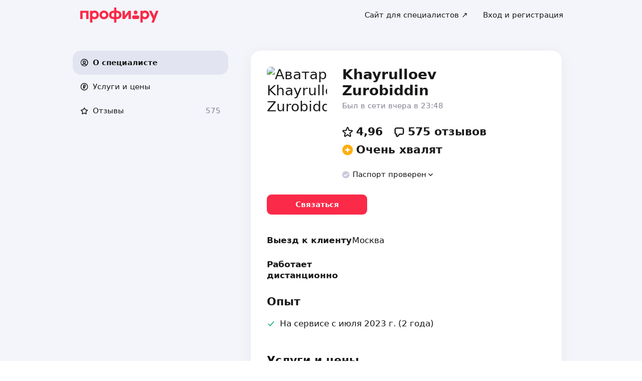

--- FILE ---
content_type: text/css
request_url: https://cdn.uxfeedback.ru/assets-6.1.1/3d91716c58c68fd9964ad.css
body_size: 3466
content:
.uxs-1Rt7dOrmXX.uxs-15ciifp{display:block;width:20px;height:20px;background:transparent;cursor:pointer}.uxs-1Rt7dOrmXX.uxs-15ciifp:hover{opacity:0.6}.uxs-1Rt7dOrmXX.uxs-15ciifp:focus{outline:0}.uxs-1Rt7dOrmXX.uxs-15ciifp,.uxs-1Rt7dOrmXX.uxs-15ciifp *{cursor:pointer}.uxs-1Rt7dOrmXX.uxs-15ciifp svg{fill:var(--icon1)}
p.uxs-laz8zh{margin:0;color:var(--textColor3);font-size:var(--p2FontSize);font-weight:var(--p2FontWeight);line-height:var(--p2LineHeight)}
.uxs-3Ph9K9Rm2_.uxs-qec70q{background:var(--background1);margin-bottom:0;position:relative;display:flex;justify-content:space-between;align-items:center;padding:8px 24px 0;border-radius:var(--borderRadius1) 0 0 0}.uxs-3Ph9K9Rm2_.uxs-RI0c2lKFGN.uxs-qec70q{border-radius:var(--borderRadius1) var(--borderRadius1) 0 0}.uxs-3Ph9K9Rm2_.uxs-1N6gJsmp_M.uxs-qec70q{justify-content:flex-end}.uxs-28RYdUiowN.uxs-qec70q{max-height:40px;max-width:120px;-o-object-fit:contain;object-fit:contain}.uxs-253JabfydS.uxs-qec70q{width:32px;height:4px;background:var(--icon1);border-radius:2px;margin:4px auto auto auto}
.uxs-OhxmOJ0HDR.uxs-uq3msk.uxs-uq3msk{background-color:var(--filledWrapperBackground1)}.uxs-OhxmOJ0HDR.uxs-uq3msk .uxs-2dKlCT4FE7.uxs-uq3msk{position:relative;padding-left:31px;display:block;font-size:var(--p2FontSize);line-height:var(--p2LineHeight);font-weight:var(--p2FontWeight);color:var(--textColor3)}.uxs-OhxmOJ0HDR.uxs-uq3msk .uxs-2dKlCT4FE7 svg.uxs-uq3msk{position:absolute;left:0;top:0}
.uxs-3KQXNN6Uba.uxs-vj0pcv.uxs-vj0pcv{display:flex;align-items:center;justify-content:left;padding:8px 0px}.uxs-3KQXNN6Uba.uxs-vj0pcv *{cursor:pointer;fill:var(--icon2)}.uxs-3KQXNN6Uba.uxs-vj0pcv .uxs-vj0pcv:hover{opacity:0.7}.uxs-10LyLRej-2.uxs-vj0pcv.uxs-vj0pcv{width:30px;height:30px;background-color:var(--icon2)}
button.uxs-2shijn.uxs-2shijn{width:100%;cursor:pointer;font-size:var(--p1FontSize);line-height:var(--p1LineHeight);font-weight:var(--p1FontWeight);border-radius:var(--borderRadius2);transition:0.3s easy-out}button.uxs-2shijn .uxs-2shijn{cursor:pointer}button.uxs-2shijn.uxs-2shijn:hover{background-color:var(--filledWrapperBackground1)}.uxs-371VoBaFUF.uxs-2shijn.uxs-2shijn{padding:16px 12px;position:relative;display:flex;gap:12px}.uxs-3nUm60PiKg.uxs-2shijn.uxs-2shijn{min-width:32px;min-height:32px}.uxs-3nUm60PiKg.uxs-2shijn svg path{fill:var(--icon1)}p.uxs-2shijn.uxs-2shijn{margin:0}.uxs-28kIK29BrD.uxs-2shijn.uxs-2shijn{text-align:left}.uxs-CSp-60_Sov.uxs-2shijn.uxs-2shijn{margin-bottom:4px;color:var(--header);font-size:var(--h1FontSize);line-height:var(--h1LineHeight);font-weight:var(--h1FontWeight)}.uxs-1LC0XUccpT.uxs-2shijn.uxs-2shijn{color:var(--textColor2);font-size:var(--p2FontSize);line-height:var(--p2LineHeight);font-weight:var(--p2FontWeight)}
ul.uxs-6n2n8j{text-align:left;margin:0;padding:0;list-style:none;cursor:pointer}
.uxs-2snR9vOZV4.uxs-1gjjdum,.uxs-2snR9vOZV4.uxs-1gjjdum:after{border-radius:50%;width:20px;height:20px;margin:0 auto}.uxs-2snR9vOZV4.uxs-1gjjdum{max-width:100%;max-height:100%;font-size:3px;position:relative;text-indent:-9999em;transform:translateZ(0);animation:uxs-1gjjdum-preloader 1.1s infinite linear}@keyframes uxs-1gjjdum-preloader{0%{transform:rotate(0deg)}100%{transform:rotate(360deg)}}
.uxs-ojWvtJW2nV.uxs-37q5u3{position:relative;overflow-y:scroll;overflow-x:hidden;overscroll-behavior:none;padding:12px 16px 0 24px}.uxs-ojWvtJW2nV.uxs-37q5u3::-webkit-scrollbar,.uxs-ojWvtJW2nV.uxs-37q5u3 *::-webkit-scrollbar{background:transparent;width:8px}.uxs-ojWvtJW2nV.uxs-37q5u3::-webkit-scrollbar-thumb,.uxs-ojWvtJW2nV.uxs-37q5u3 *::-webkit-scrollbar-thumb{border-radius:4px}.uxs-ojWvtJW2nV.uxs-37q5u3::-webkit-scrollbar-track,.uxs-ojWvtJW2nV.uxs-37q5u3 *::-webkit-scrollbar-track{background:transparent}.uxs-dMONDsxz06.uxs-37q5u3:not(:first-child){margin-top:24px}.uxs-1L5BLM8AhE.uxs-37q5u3{padding:0 24px}.uxs-1L5BLM8AhE.uxs-1-yb0DfiqQ.uxs-37q5u3{padding-top:24px}.uxs-1L5BLM8AhE.uxs-kr8BbdwZPU.uxs-37q5u3{padding-top:32px}.uxs-vbVsrZwtSC.uxs-1Pu-1XwCa0.uxs-37q5u3{padding-bottom:24px}.uxs-ojWvtJW2nV.uxs-37q5u3 em,.uxs-ojWvtJW2nV.uxs-37q5u3 a,.uxs-ojWvtJW2nV.uxs-37q5u3 s,.uxs-ojWvtJW2nV.uxs-37q5u3 strong{display:inline}.uxs-ojWvtJW2nV.uxs-37q5u3 em *,.uxs-ojWvtJW2nV.uxs-37q5u3 em{font-style:italic}.uxs-ojWvtJW2nV.uxs-37q5u3 s *,.uxs-ojWvtJW2nV.uxs-37q5u3 s{text-decoration:line-through}.uxs-ojWvtJW2nV.uxs-37q5u3 s a{text-decoration:line-through underline}.uxs-ojWvtJW2nV.uxs-37q5u3 strong *,.uxs-ojWvtJW2nV.uxs-37q5u3 strong{font-weight:bold}
.uxs-k48Lh9n_Jq.uxs-116x6mr.uxs-116x6mr{width:240px;position:relative;cursor:auto;-webkit-text-size-adjust:100%;-moz-text-size-adjust:100%;text-size-adjust:100%;overflow:hidden}.uxs-8ik0dDgJ8k.uxs-116x6mr.uxs-116x6mr{left:50%;transform:translate(-50%, 0);width:492px;max-width:100%;padding:16px;border-radius:var(--borderRadius1)}.uxs-2lIVmlTRdM.uxs-116x6mr.uxs-116x6mr{width:300px;max-width:300px;margin-left:auto;overflow:visible;box-shadow:var(--slideInDesktopShadow);border-radius:var(--borderRadius1) 0 0 var(--borderRadius1)}.uxs-2lIVmlTRdM.uxs-116x6mr.uxs-116x6mr:not(.uxs-1x_NHU5hJc){animation:uxs-116x6mr-slideIn 700ms ease-out}.uxs-2lIVmlTRdM.uxs-1x_NHU5hJc.uxs-116x6mr.uxs-116x6mr{width:100%;max-width:100%;min-width:300px;box-shadow:var(--slideInMobileShadow);border-radius:var(--borderRadius1) var(--borderRadius1) 0 0}.uxs-2lIVmlTRdM.uxs-1x_NHU5hJc.uxs-116x6mr.uxs-116x6mr:not(.uxs-2lcg4tBcdS){display:flex;flex-direction:column;justify-content:flex-end}.uxs-2lIVmlTRdM.uxs-1x_NHU5hJc.uxs-3lAltthhoa.uxs-116x6mr.uxs-116x6mr{transition:none}.uxs-2lIVmlTRdM.uxs-1x_NHU5hJc.uxs-xDrv4vAz7s.uxs-116x6mr.uxs-116x6mr:not(.uxs-3lAltthhoa){transition:transform 500ms ease-out}.uxs-3-mKe4uGgX.uxs-116x6mr.uxs-116x6mr{background:var(--background1)}.uxs-8ik0dDgJ8k.uxs-116x6mr .uxs-3-mKe4uGgX.uxs-116x6mr{border-radius:var(--borderRadius1);box-shadow:var(--fullscreenShadow)}.uxs-2lIVmlTRdM.uxs-116x6mr .uxs-3-mKe4uGgX.uxs-116x6mr{border-radius:var(--borderRadius1) 0px 0 var(--borderRadius1);position:relative}.uxs-2lIVmlTRdM.uxs-1x_NHU5hJc.uxs-116x6mr .uxs-3-mKe4uGgX.uxs-116x6mr{border-radius:var(--borderRadius1) var(--borderRadius1) 0 0}.uxs-M-Lfu29Z4E.uxs-116x6mr.uxs-116x6mr{overflow:hidden;border-radius:0 0 0 var(--borderRadius1)}.uxs-2lIVmlTRdM.uxs-1x_NHU5hJc.uxs-116x6mr .uxs-M-Lfu29Z4E.uxs-116x6mr{border-radius:0}@keyframes uxs-116x6mr-slideIn{0%{transform:translateX(100%)}100%{transform:translateX(0%)}}
.uxs-33ev0nyOwF.uxs-j856yp.uxs-j856yp{position:fixed;bottom:0;left:0;right:0;height:100%;background-color:rgba(0, 0, 0, 0.8);z-index:3;display:flex;justify-content:center;align-items:center;flex-direction:column}.uxs-y_t2oiB8bb.uxs-j856yp.uxs-j856yp{color:#FFFFFF}svg.uxs-j856yp>rect.uxs-j856yp{width:16px;height:28px}.uxs-2W-9wpiTne.uxs-j856yp.uxs-j856yp{position:absolute;top:16px;right:16px;cursor:pointer}
.uxs-2lcrQbVvwH.uxs-1dju6xf.uxs-1dju6xf,.uxs-2lcrQbVvwH.uxs-1dju6xf *{animation:none 0s ease 0s 1 normal none running;backface-visibility:visible;background:transparent none repeat 0 0 / auto auto padding-box border-box scroll;border:medium none currentColor;border-collapse:separate;-o-border-image:none;border-image:none;border-radius:0;border-spacing:0;bottom:auto;box-shadow:none;box-sizing:content-box;caption-side:top;clear:none;clip:auto;color:#000;-moz-columns:auto;columns:auto;-moz-column-count:auto;column-count:auto;-moz-column-fill:balance;column-fill:balance;-moz-column-gap:normal;column-gap:normal;-moz-column-rule:medium none currentColor;column-rule:medium none currentColor;-moz-column-span:1;column-span:1;-moz-column-width:auto;column-width:auto;content:normal;counter-increment:none;counter-reset:none;cursor:auto;direction:ltr;display:inline;empty-cells:show;float:none;font-family:serif;font-size:medium;font-style:normal;font-variant:normal;font-weight:normal;font-stretch:normal;line-height:normal;height:auto;hyphens:none;left:auto;letter-spacing:normal;list-style:disc outside none;margin:0;max-height:none;max-width:none;min-height:0;min-width:0;opacity:1;orphans:2;outline:medium none invert;overflow:visible;overflow-x:visible;overflow-y:visible;padding:0;page-break-after:auto;page-break-before:auto;page-break-inside:auto;perspective:none;perspective-origin:50% 50%;position:static;right:auto;-moz-tab-size:8;-o-tab-size:8;tab-size:8;table-layout:auto;text-align:left;-moz-text-align-last:auto;text-align-last:auto;text-decoration:none;text-indent:0;text-shadow:none;text-transform:none;top:auto;transform:none;transform-origin:50% 50% 0;transform-style:flat;transition:none 0s ease 0s;unicode-bidi:normal;vertical-align:baseline;visibility:visible;white-space:normal;widows:2;width:auto;word-spacing:normal;z-index:auto;display:block;box-sizing:border-box;font-family:var(--fontFamily);color:var(--textColor1);-webkit-tap-highlight-color:transparent}.uxs-2lcrQbVvwH.uxs-1dju6xf.uxs-1dju6xf{position:fixed;width:100%;height:100%;left:0;right:0;top:0;bottom:0;pointer-events:auto;z-index:calc(var(--zIndexForm) + 1)}.uxs-6SuWIMq0Ee.uxs-1dju6xf.uxs-1dju6xf{position:fixed;bottom:32px;width:80%;left:50%;transform:translateX(-50%);border-radius:var(--borderRadius2);background:var(--main);padding:10px 12px}.uxs-2TT6my4zQq.uxs-1dju6xf.uxs-1dju6xf{position:relative;font-size:13px;line-height:20px;display:flex;align-items:center;cursor:pointer;justify-content:space-between;gap:4px}.uxs-3SkTmZUs1s.uxs-1dju6xf.uxs-1dju6xf{width:16px;height:16px;min-width:16px;border-radius:100%;position:relative}.uxs-3SkTmZUs1s.uxs-1dju6xf svg path{fill:var(--buttonColor)}.uxs--BP78pjsb5.uxs-1dju6xf.uxs-1dju6xf{overflow-wrap:break-word;color:var(--buttonColor)}.uxs-3SkTmZUs1s.uxs-1dju6xf svg{position:absolute;top:50%;left:50%;transform:translate(-50%, -50%)}.uxs-2tFOz2cEiL.uxs-1dju6xf.uxs-1dju6xf{position:relative;min-width:16px}.uxs-17gnI_l5_s.uxs-1dju6xf .uxs-2tFOz2cEiL.uxs-1dju6xf{margin:0;display:flex}.uxs-2tFOz2cEiL.uxs-1dju6xf svg path{fill:var(--icon1)}.uxs-17gnI_l5_s.uxs-1dju6xf.uxs-1dju6xf{position:absolute;bottom:calc(100% + 24px);background:#ffffff;box-shadow:0px 4px 24px rgba(0, 0, 0, 0.2), 0px 2px 4px rgba(0, 0, 0, 0.1);border-radius:var(--borderRadius2);display:flex;justify-content:space-between;gap:10px;padding:8px 12px;font-size:13px;line-height:20px;width:100%;left:0}.uxs-17gnI_l5_s.uxs-1dju6xf .uxs-VOm4dz-l-l.uxs-1dju6xf{color:var(--textColor2);font-size:13px;line-height:20px}.uxs-17gnI_l5_s.uxs-1dju6xf.uxs-1dju6xf:after{content:'';display:block;position:absolute;bottom:-11px;right:30px;border:6px solid transparent;border-top:6px solid #ffffff;border-left:6px solid #ffffff}
.uxs-Eut476mbC0.uxs-1591xy7.uxs-1591xy7,.uxs-Eut476mbC0.uxs-1591xy7 *{animation:none 0s ease 0s 1 normal none running;backface-visibility:visible;background:transparent none repeat 0 0 / auto auto padding-box border-box scroll;border:medium none currentColor;border-collapse:separate;-o-border-image:none;border-image:none;border-radius:0;border-spacing:0;bottom:auto;box-shadow:none;box-sizing:content-box;caption-side:top;clear:none;clip:auto;color:#000;-moz-columns:auto;columns:auto;-moz-column-count:auto;column-count:auto;-moz-column-fill:balance;column-fill:balance;-moz-column-gap:normal;column-gap:normal;-moz-column-rule:medium none currentColor;column-rule:medium none currentColor;-moz-column-span:1;column-span:1;-moz-column-width:auto;column-width:auto;content:normal;counter-increment:none;counter-reset:none;cursor:auto;direction:ltr;display:inline;empty-cells:show;float:none;font-family:serif;font-size:medium;font-style:normal;font-variant:normal;font-weight:normal;font-stretch:normal;line-height:normal;height:auto;hyphens:none;left:auto;letter-spacing:normal;list-style:disc outside none;margin:0;max-height:none;max-width:none;min-height:0;min-width:0;opacity:1;orphans:2;outline:medium none invert;overflow:visible;overflow-x:visible;overflow-y:visible;padding:0;page-break-after:auto;page-break-before:auto;page-break-inside:auto;perspective:none;perspective-origin:50% 50%;position:static;right:auto;-moz-tab-size:8;-o-tab-size:8;tab-size:8;table-layout:auto;text-align:left;-moz-text-align-last:auto;text-align-last:auto;text-decoration:none;text-indent:0;text-shadow:none;text-transform:none;top:auto;transform:none;transform-origin:50% 50% 0;transform-style:flat;transition:none 0s ease 0s;unicode-bidi:normal;vertical-align:baseline;visibility:visible;white-space:normal;widows:2;width:auto;word-spacing:normal;z-index:auto;display:block;box-sizing:border-box;font-family:var(--fontFamily);color:var(--textColor1);-webkit-tap-highlight-color:transparent}.uxs-Eut476mbC0.uxs-1591xy7.uxs-1591xy7{position:fixed;width:100%;height:100%;left:0;right:0;top:0;bottom:0;background:var(--backgroundDimming);cursor:crosshair;pointer-events:auto;-webkit-user-select:none;-moz-user-select:none;user-select:none;z-index:calc(var(--zIndexForm) + 1);background:transparent}.uxs-2JWLToAmMe.uxs-1591xy7.uxs-1591xy7{position:fixed;bottom:16px;left:16px;min-width:410px;background-color:var(--background1);display:flex;cursor:auto;z-index:2;border-radius:var(--borderRadius1);box-shadow:0px 9px 14px 0px #00000033}.uxs-1-NJ8_-gN2.uxs-1591xy7.uxs-1591xy7{width:116px;background-color:#b5b9c2;display:flex;align-items:center;background-image:url(../assets-6.1.1/screenshotHint.a4d711aa5858fd37f207.gif);background-position:center;border-radius:var(--borderRadius1) 0 0 var(--borderRadius1)}.uxs-2MUNgIX094.uxs-1591xy7.uxs-1591xy7{padding:16px;min-width:294px}.uxs-2xGHyeRlOS.uxs-1591xy7.uxs-1591xy7{margin-bottom:16px;color:var(--textColor2);font-size:var(--p2FontSize);font-weight:var(--p2FontWeight);line-height:var(--p2LineHeight)}.uxs-2XVrSeZxrU.uxs-1591xy7.uxs-1591xy7{display:flex;justify-content:flex-end;align-items:center;gap:12px}.uxs-2XVrSeZxrU.uxs-1591xy7 button.uxs-1591xy7{padding:10px 18px;border-radius:var(--borderRadius2);cursor:pointer;text-align:center;color:var(--buttonColor);background-color:var(--main);font-size:var(--buttonFontSize);font-weight:var(--buttonFontWeight);line-height:var(--buttonLineHeight);overflow-wrap:break-word}.uxs-2XVrSeZxrU.uxs-1591xy7 button.uxs-1591xy7:first-child{background-color:transparent;color:#414651;border:1px solid #D5D7DA}.uxs-1F5TfqkHdm.uxs-1591xy7.uxs-1591xy7{outline:10000px solid var(--backgroundDimming);border:3px solid var(--main);position:absolute}
.uxs-1aL0OPHwF4,.uxs-1aL0OPHwF4 *{animation:none 0s ease 0s 1 normal none running;backface-visibility:visible;background:transparent none repeat 0 0 / auto auto padding-box border-box scroll;border:medium none currentColor;border-collapse:separate;-o-border-image:none;border-image:none;border-radius:0;border-spacing:0;bottom:auto;box-shadow:none;box-sizing:content-box;caption-side:top;clear:none;clip:auto;color:#000;-moz-columns:auto;columns:auto;-moz-column-count:auto;column-count:auto;-moz-column-fill:balance;column-fill:balance;-moz-column-gap:normal;column-gap:normal;-moz-column-rule:medium none currentColor;column-rule:medium none currentColor;-moz-column-span:1;column-span:1;-moz-column-width:auto;column-width:auto;content:normal;counter-increment:none;counter-reset:none;cursor:auto;direction:ltr;display:inline;empty-cells:show;float:none;font-family:serif;font-size:medium;font-style:normal;font-variant:normal;font-weight:normal;font-stretch:normal;line-height:normal;height:auto;hyphens:none;left:auto;letter-spacing:normal;list-style:disc outside none;margin:0;max-height:none;max-width:none;min-height:0;min-width:0;opacity:1;orphans:2;outline:medium none invert;overflow:visible;overflow-x:visible;overflow-y:visible;padding:0;page-break-after:auto;page-break-before:auto;page-break-inside:auto;perspective:none;perspective-origin:50% 50%;position:static;right:auto;-moz-tab-size:8;-o-tab-size:8;tab-size:8;table-layout:auto;text-align:left;-moz-text-align-last:auto;text-align-last:auto;text-decoration:none;text-indent:0;text-shadow:none;text-transform:none;top:auto;transform:none;transform-origin:50% 50% 0;transform-style:flat;transition:none 0s ease 0s;unicode-bidi:normal;vertical-align:baseline;visibility:visible;white-space:normal;widows:2;width:auto;word-spacing:normal;z-index:auto;display:block;box-sizing:border-box;font-family:var(--fontFamily);color:var(--textColor1);-webkit-tap-highlight-color:transparent;scrollbar-color:initial;scrollbar-width:initial;overscroll-behavior:auto}.uxs-1aL0OPHwF4 *::-webkit-scrollbar-thumb{background:var(--icon1)}.uxs-KuuiHR3_WU{position:fixed;right:0;left:0;z-index:var(--zIndexForm);overflow:visible;max-height:100%;transition:top ease-out 300ms}.uxs-3vbKpjJONs{position:fixed;z-index:var(--zIndexForm);height:auto;overflow:visible;max-height:100%;transition:top ease-out 300ms}.uxs-3vbKpjJONs.uxs-1TBf0DKeRl,.uxs-KuuiHR3_WU.uxs-1TBf0DKeRl{top:auto;right:0;left:0;bottom:0;height:100%;max-height:100%;display:flex;align-items:flex-end;pointer-events:unset;touch-action:none;overflow:hidden}.uxs-KuuiHR3_WU.uxs-2p6UvatYnC{align-items:center}.uxs-2IRET_GF0z{opacity:1;right:0}.uxs-1aL0OPHwF4.uxs-1DcC3TtTbY{opacity:0;z-index:-1}


--- FILE ---
content_type: application/javascript; charset=UTF-8
request_url: https://profi.ru/_next/static/chunks/pages/profile/%5BprofileId%5D/desktop-8a24a1393c490110.js
body_size: 7177
content:
(self.webpackChunk_N_E=self.webpackChunk_N_E||[]).push([[14193,49087],{1408:(e,s,i)=>{(window.__NEXT_P=window.__NEXT_P||[]).push(["/profile/[profileId]/desktop",function(){return i(11495)}])},86565:(e,s,i)=>{"use strict";i.d(s,{$:()=>m});var l=i(44489),t=i(44349),a=i(98748),r=i(78794),n=i.n(r),o=i(30282),d=i(73949),c=i(35869),_=i(79699),x=i(93167),h=i.n(x);let m=e=>{let{profileId:s}=e,{data:i}=(0,a.t)(),[r,x]=(0,t.useState)(!1),{wrapLinkWithGeo:m}=(0,d.AX)(),u=(0,_.useRouter)(),p="/cabinet/orders-for-review/?profileId=".concat(s);return(0,l.jsx)(o.EY,{bold:!0,className:h().root,"data-shmid":"reviewControls_review-controls",children:i?(0,l.jsx)(n(),{href:m(p),passHref:!0,legacyBehavior:!0,prefetch:!1,children:(0,l.jsx)(o.N_,{"data-shmid":"addReviewLink",className:h().addReviewLink,children:"Оставить отзыв"})}):(0,l.jsxs)(l.Fragment,{children:[(0,l.jsx)(o.N_,{onClick:()=>x(!0),className:h().authLink,"data-shmid":"reviewControls_auth_for_review",children:"Войти, чтобы оставить отзыв"}),(0,l.jsxs)(o.aF,{visible:r,onClose:()=>x(!1),width:"480px",withPadding:!1,className:h().modal,children:[(0,l.jsx)(o.aF.CloseButton,{size:"s",design:"transparent",className:h().closeButton}),(0,l.jsx)(c.k,{onFinish:()=>(u.push(m(p)),Promise.resolve()),className:h().widget})]})]})})}},11495:(e,s,i)=>{"use strict";i.r(s),i.d(s,{__N_SSP:()=>I,default:()=>L});var l=i(44489),t=i(18719),a=i(73949),r=i(19078),n=i(99002),o=i(69027),d=i(41938),c=i(44349),_=i(30395),x=i.n(_),h=i(30282),m=i(17730),u=i(48115),p=i(2405),v=i(8645),f=i(7080),j=i.n(f);let g=e=>{let{source:s,geoCityId:i,reviewsFooterBlock:t,wrapLinkWithGeo:a,actionsBlock:r,className:o,contentClassName:d,showAllReviewsLink:_=!0,wizardSessionId:f,isBot:g}=e,k=(0,c.useRef)(null),{profile:N}=(0,n.tG)(),{onPrepGoToReviewsClicked:w}=(0,u.f)(s,f),P=(0,c.useCallback)(e=>{"reviews-tab"===e&&w({fromSection:"page_prep"})},[w]),C=(0,c.useMemo)(()=>({geoCityId:i,reviewsFooterBlock:t,source:s,wrapLinkWithGeo:a,wizardSessionId:f}),[i,t,s,a,f]);return(0,l.jsx)(v.Q.Provider,{value:C,children:(0,l.jsx)("div",{ref:k,id:"fullProfile",className:o,children:(0,l.jsx)(h.xA.Container,{className:x()(j().wrapper,d),children:(0,l.jsxs)(h.xA.Row,{className:j().row,children:[(0,l.jsx)(h.xA.Col,{span:4,className:j().left,children:(0,l.jsx)(m.X,{design:"high",node:N,geoCityId:i,onMenuItemClick:P,isLoading:!1,className:j().menu})}),(0,l.jsx)(h.xA.Col,{s:12,m:8,className:j().right,"data-shmid":"profilePageLeftWrapper",children:(0,l.jsx)("div",{className:j().content,children:(0,l.jsx)(p.B,{actionsBlock:r,source:s,geoCityId:i,reviewsFooterBlock:t,wrapLinkWithGeo:a,showAllReviewsLink:_,avatarSize:"4xl",isBot:g})})})]})})})})};var k=i(40471),N=i(86565),w=i(17471),P=i(42893),C=i(4083);let b=e=>{let{profile:s,adaptiveReviews:i,meta:t,openGraphData:r}=e,{wrapLinkWithGeo:c}=(0,a.AX)(),_=(0,n.Dv)({profile:s,adaptiveReviews:i}),{geoCityId:x}=(0,a.bO)(),{isAnyBot:h}=(0,P.F)();(0,C.v)(C.q.PROFILE);let m=(0,o.C)(s.pinfs),u=(0,l.jsxs)(l.Fragment,{children:[(0,l.jsx)(w.f,{}),m&&(0,l.jsx)(d.u,{isProfilePage:!0})]});return(0,l.jsxs)(n.HW,{value:_,children:[(0,l.jsx)(k.S,{openGraphData:r,meta:t}),(0,l.jsx)(g,{source:"page_prep",wrapLinkWithGeo:c,geoCityId:x,actionsBlock:u,reviewsFooterBlock:(0,l.jsx)(N.$,{profileId:s.id}),isBot:h})]})};b.getLayout=(e,s)=>(0,l.jsx)(r.P,{...(0,t.Q7)(s),version:"desktop",layoutDesign:"islands",children:e});var I=!0;let L=b},2405:(e,s,i)=>{"use strict";i.d(s,{B:()=>ej});var l=i(44489),t=i(44349),a=i(30282),r=i(30395),n=i.n(r),o=i(58774),d=i(16779),c=i(84079),_=i.n(c);let x=e=>{let{node:s,className:i,profileBadges:t,onReviewsClick:r}=e,{avatar:c,fullName:x,onlineStatus:h,newRank:m,reviewsCount:u,trustBadges:p}=s;return(0,l.jsxs)(l.Fragment,{children:[(0,l.jsxs)("div",{className:n()(_().head,i),children:[(0,l.jsx)(a.eu,{src:c||"",className:_().avatar,design:"rect",size:"xxl",username:x,"data-shmid":"profileAvatar"}),(0,l.jsxs)("div",{className:_().info,children:[(0,l.jsx)(a.hE,{size:"l",level:1,className:_().title,"data-shmid":"profilePrepName",children:x}),!!h&&(0,l.jsx)(o.W,{status:h.status,text:h.text,className:_().status}),(0,l.jsx)(d.w,{size:"xl",className:_().indicators,itemClassName:_().indicatorsItem,rank:m,reviewsCount:u,trustBadges:p,onReviewsClick:r,bold:!0})]})]}),!!t&&(0,l.jsx)("div",{className:_().badges,children:t}),(0,l.jsx)("div",{className:_().divider})]})};var h=i(26356),m=i(459),u=i.n(m);let p=e=>{let{node:s,onReviewsClick:i,onShareClick:t,onComplainClick:r,profileBadges:c,className:_,shareLink:x,avatarSize:m,isBot:p,...v}=e,{avatar:f,fullName:j,onlineStatus:g,newRank:k,reviewsCount:N,trustBadges:w}=s;return(0,l.jsxs)("div",{className:n()(u().head,_),...v,children:[(0,l.jsx)(a.eu,{src:f||"",className:u().avatar,design:"rect",size:m||"xxl",username:j,"data-shmid":"profileAvatar"}),(0,l.jsxs)("div",{className:u().info,children:[(0,l.jsx)(a.hE,{size:"xxl",level:1,className:u().title,"data-shmid":"profilePrepName",children:j}),!p&&(0,l.jsx)(h.L,{className:u().headActions,shareLink:x,onShareClick:t,onComplainClick:r,version:"desktop"}),!!g&&(0,l.jsx)(o.W,{status:g.status,text:g.text,className:u().status}),(0,l.jsx)(d.w,{size:"xl",className:u().indicators,itemClassName:u().indicatorsItem,rank:k,reviewsCount:N,trustBadges:w,onReviewsClick:i,bold:!0}),!!c&&(0,l.jsx)("div",{className:u().badges,children:c})]})]})};p.displayName="ProfileHeadDesktop";var v=i(46743),f=i(87852),j=i(90553),g=i(41984),k=i.n(g);let N=e=>{let{certifiedServices:s,className:i}=e;if(!s)return null;let{description:t,title:r,info:o}=s;return(0,l.jsxs)(a.$x,{className:n()(k().root,i),px:30,py:30,inline:!0,direction:"row",children:[(0,l.jsxs)("div",{children:[(0,l.jsx)(a.hE,{"data-shmid":"profile_certification_title",size:"xl",className:k().title,children:r}),(0,l.jsx)(a.EY,{"data-shmid":"profile_certification_text",className:k().title,children:t}),!!o&&(0,l.jsx)("div",{className:k().title,children:(0,l.jsx)(a.EY,{children:o})})]}),(0,l.jsx)(j.VY,{"data-shmid":"profile_certification_badge",className:k().icon})]})};var w=i(53802),P=i(63324),C=i.n(P);let b=e=>{let{className:s,content:i,handlers:t,textProps:r={},linkProps:o={}}=e,{template:d,links:c}=i,_=function(e){let s=RegExp("(\\$\\d+)");return e.split(s).filter(Boolean)}(d);return _.length?(0,l.jsx)(a.EY,{as:"div",size:"m",className:n()(C().wrapper,s),...r,children:_.map(e=>{let s=e.match(RegExp("(.*)\\$(\\d+)(.*)"))||[],i=s[1],r=s[2],d=s[3];if(r){var _,x,h,m;let e=parseInt(r)-1,s=null===(_=c[e])||void 0===_?void 0:_.text,u=null===(x=c[e])||void 0===x?void 0:x.dataAction,p=null===(h=c[e])||void 0===h?void 0:h.to,v=null===(m=c[e])||void 0===m?void 0:m.target,{trailing:f,className:j,...g}=o;return(0,l.jsxs)(a.N_,{onClick:u?null==t?void 0:t[u]:void 0,to:p,target:v,underlined:!0,bold:!0,className:n()(C().link,j),...g,children:[!!i&&i,s,!!d&&d,!!f&&(0,l.jsx)("span",{className:C().trailing,children:f})]},"link-".concat(e))}return e})}):null};var I=i(7664),L=i.n(I);let B=e=>{let{guaranteeBlock:s,isModal:i,className:t}=e;return s?(0,l.jsxs)("div",{className:n()(t,i&&L().wrapper),children:[(0,l.jsx)(a.hE,{level:2,size:i?"xxl":"xl",className:L().title,children:s.title}),s.content.map((e,s)=>{if(!e)return null;let i=(0,l.jsx)(b,{content:e});return 0===s?(0,l.jsx)(a.EY,{as:"div",bold:!0,children:i},s):(0,l.jsx)("div",{className:L().text,children:i},s)})]}):null};var A=i(28813),E=i(62418),z=i(84),F=i.n(z);let y={SPECIALIST:"О себе",ORGANIZATION:"Об организации"},H=e=>{let{profileId:s,geo:i,assembledInfo:t,workplaces:r,projectId:n,onGeoToggle:o,model:d,certifiedServices:c,guaranteeBlock:_,icebreakersBlock:x}=e,h=(t||[]).filter(e=>"INFO"!==e.type).length>0;return(0,l.jsxs)(l.Fragment,{children:[i&&(0,l.jsx)(w.x,{geo:i,onShowAll:o,"data-shmid":"geoBlock",className:F().geo}),!!(null==r?void 0:r.length)&&(0,l.jsx)(A.x,{className:F().workplaces,workplaces:r,projectId:n}),x&&x,!!(null==t?void 0:t.length)&&(0,l.jsxs)(l.Fragment,{children:[h&&(0,l.jsx)(a.hE,{size:"xl",className:F().title,"data-shmid":"profileAboutTitle",children:y[d||"SPECIALIST"]}),t&&(0,l.jsx)(E.D,{profileId:s,assembledInfo:t})]}),(0,l.jsx)(N,{certifiedServices:c,className:F().certification}),(0,l.jsx)(B,{isModal:!1,guaranteeBlock:_,className:F().guarantee})]})};var S=i(44696),G=i(32036),M=i(94046),R=i(49053),T=i(41301),D=i(47237),O=i(58411),q=i.n(O);let X=e=>{let{shmid:s="",src:i,title:t,className:a}=e;return i?(0,l.jsxs)("div",{className:n()(a,q().audio),children:[t&&(0,l.jsx)("div",{dangerouslySetInnerHTML:{__html:t}}),(0,l.jsx)("div",{children:(0,l.jsx)("audio",{controls:!0,"data-shmid":s,preload:"none",src:i,children:"Воспроизведение аудио не поддерживается браузером."})})]}):null},Y=e=>{let{records:s,shmid:i="audio"}=e;return s.length?(0,l.jsx)(l.Fragment,{children:s.map((e,s)=>{let{node:{src:t,title:a}}=e;return t&&a&&(0,l.jsx)(X,{shmid:"".concat(i,"-").concat(s),src:t,title:a},t)})}):null};var W=i(15238),Q=i(65610),U=i.n(Q);let $=e=>{let{audio:s,id:i}=e,t=(0,W.Z)(s).map(e=>({node:e}));return t.length?(0,l.jsxs)(l.Fragment,{children:[(0,l.jsx)(a.hE,{size:"xl",level:3,className:U().title,children:"Записи"}),(0,l.jsx)(Y,{shmid:"".concat(i,"-audio"),records:t})]}):null};var Z=i(18739),J=i(28751),K=i(66094),V=i(66702),ee=i(17442),es=i(99002),ei=i(8645),el=i(48115),et=i(85079),ea=i(84654),er=i.n(ea);let en=()=>{let{onGalleryImageChange:e,onGalleryOpen:s}=(0,et.E)("work_photos"),{profile:{files:i,filesCount:t}}=(0,es.tG)(),{geoCityId:r,wizardSessionId:n}=(0,ei.Y)(),{onPrepShowFullGallery:o}=(0,el.f)(void 0,n),{mediaFiles:d,isOpened:c,openGallery:_,openMediaFile:x,openAlbum:h,close:m,albums:u,currentMediaFile:p,fetchAlbumMediaFiles:v,fetchMoreMediaFiles:f,currentAlbum:g,onBack:k,onNext:N}=(0,V.i)({files:i,onGalleryImageChange:e});return d.length?(0,l.jsxs)(l.Fragment,{children:[!!u.length&&(0,l.jsxs)("div",{className:er().root,children:[(0,l.jsxs)(a.hE,{size:"xl",className:er().title,"data-shmid":"photoGalleryTitle",level:3,children:["Альбомы",(0,l.jsx)(a.EY,{as:"span",color:"muted",size:"xl",className:er().titleCountText,children:u.length})]}),(0,l.jsx)(J.a,{albums:u,onClick:h,lazy:!0})]}),(0,l.jsxs)("div",{className:er().root,children:[(0,l.jsxs)(a.hE,{size:"xl",className:er().title,"data-shmid":"photoGalleryTitle",level:3,children:["Фотографии",(0,l.jsx)(a.EY,{as:"span",color:"muted",size:"xl",className:er().titleCountText,children:t})]}),(0,l.jsx)(K.$,{mediaFiles:d,onMediaFileClick:x,lazy:!0,geoCityId:r}),d.length>5&&(0,l.jsxs)(a.$n,{design:"light",className:er().openButton,onClick:()=>{o(),_()},block:!0,children:["Все альбомы и фотографии",(0,l.jsx)(j.fl,{className:er().arrowRightIcon})]}),(0,l.jsx)(ee.Z,{currentMediaFile:p,currentAlbum:g,mediaFiles:d,mediaFilesLength:t,albums:u,onClose:m,onAlbumMediaFilesFetch:v,onMoreMediaFilesFetch:f,opened:c,onBack:k,onNext:N,onGalleryOpen:s,geoCityId:r})]})]}):null};var eo=i(83011),ed=i(91104),ec=i(58529),e_=i(33091),ex=i(30851),eh=i(74138),em=i(57801),eu=i(77852),ep=i(2488),ev=i(61891),ef=i.n(ev);let ej=e=>{var s,i;let{actionsBlock:r,source:n,icebreakersBlock:o,geoCityId:d,wrapLinkWithGeo:c,reviewsFooterBlock:_,avatarSize:h,compactLayout:m,showAllReviewsLink:u,wizardSessionId:j,isBot:g}=e,[k,N]=(0,t.useState)(!1),{profile:w,adaptiveReviews:P}=(0,es.tG)(),{reviewsRef:C,scrollToReviews:b}=(0,ex.P)(),{id:I,audio:L,project:B}=w,{onPrepPageShown:A,onTogglePriceList:E,onFullGeoClicked:z,onPrepShareClicked:F,onPrepComplainClicked:y}=(0,el.f)(n,j);(0,ep.J)(A);let O=null==B?void 0:B.id,q=(0,t.useMemo)(()=>({geoCityId:d,reviewsFooterBlock:_,source:n,wrapLinkWithGeo:c,wizardSessionId:j}),[d,_,n,c,j]),X=m?x:p,{wantsNewOrders:Y}=w;return(0,l.jsxs)(ei.Q.Provider,{value:q,children:[(0,l.jsx)(a.K_,{className:ef().toast}),(0,l.jsxs)("div",{className:ef().main,children:[(0,l.jsx)(G.r0,{source:n,visible:k,onSuccess:()=>{N(!1),(0,a.P0)(eu.N,{design:"default"})},onError:()=>{(0,a.P0)(eu.u,{design:"danger"})},onClose:()=>N(!1),profileId:I}),(0,l.jsxs)(R.r,{name:"about",children:[(0,l.jsx)(X,{node:w,shareLink:(0,eh.I)(I),onShareClick:F,onComplainClick:()=>{N(!0),y()},profileBadges:(0,l.jsx)(v.S,{badges:w.badges,video:w.video,suitabilityHints:w.suitabilityHints}),onReviewsClick:b,avatarSize:h,isBot:g}),!!r&&(0,l.jsxs)("div",{className:ef().actions,children:[r,(0,l.jsx)(M.m,{className:ef().wantsTopBlock,wantsNewOrders:Y,projectId:O})]})]}),(0,l.jsx)(f.z,{name:"assembledInfo"}),(0,l.jsxs)(R.r,{name:"assembledInfo",children:[(0,l.jsx)(H,{profileId:I,geo:w.geo,icebreakersBlock:o,onGeoToggle:z,model:w.model,workplaces:w.workplaces,projectId:(null===(s=w.project)||void 0===s?void 0:s.id)||em.S,assembledInfo:w.assembledInfoProfile,certifiedServices:w.certifiedServices,guaranteeBlock:w.guaranteeBlock,expandable:!1}),(0,l.jsxs)(R.r,{name:"media",children:[(0,l.jsx)(en,{}),(0,l.jsx)(ed.A,{})]}),(0,l.jsx)(R.r,{name:"documents",children:(0,l.jsx)(eo.R,{})}),(0,l.jsx)(f.z,{name:"priceList"}),(0,l.jsxs)(R.r,{name:"prices",children:[(0,l.jsx)(a.hE,{size:"xl",children:"Услуги и цены"}),(0,l.jsx)(Z.I,{pinfs:w.pinfs,type:"full"}),(0,l.jsx)(S.s,{version:"desktop",type:"full",projectId:O,priceListData:w.priceList,onToggle:E,toAllLink:(0,ec.fq)("/profile/".concat(w.id,"/#prices"),d)})]}),(0,l.jsx)(R.r,{name:"audio",children:(0,l.jsx)($,{audio:L,id:I})})]})]}),(0,l.jsx)(f.z,{name:"reviews-tab"}),(0,l.jsx)(R.r,{name:"reviews-tab",ref:C,className:ef().reviews,children:(0,l.jsx)(D.V,{source:n,profileId:w.id,rank:w.newRank||"",trustBadges:w.trustBadges,geoCityId:d,reviewsFooterBlock:_,wrapLinkWithGeo:c,showAllReviewsLink:u,compact:m,wizardSessionId:j})}),!!(null==P?void 0:null===(i=P.items)||void 0===i?void 0:i.length)&&(0,l.jsx)(e_.N,{adaptiveReviews:P}),(0,l.jsx)(T.h,{className:ef().landingLinks,small:!0,...w.links.handAnchors}),(0,l.jsx)(T.h,{className:ef().landingLinks,small:!0,...w.links.additional})]})}},41938:(e,s,i)=>{"use strict";i.d(s,{u:()=>c});var l=i(44489);i(44349);var t=i(30282),a=i(30395),r=i.n(a);let n=e=>{let{fill:s="#A849EB"}=e;return(0,l.jsxs)("svg",{width:"16",height:"16",viewBox:"0 0 16 16",fill:"none",xmlns:"http://www.w3.org/2000/svg",children:[(0,l.jsxs)("g",{clipPath:"url(#clip0_70_156580)",children:[(0,l.jsx)("mask",{id:"mask0_70_156580",style:{maskType:"alpha"},maskUnits:"userSpaceOnUse",x:"0",y:"0",width:"16",height:"16",children:(0,l.jsx)("path",{d:"M8.66667 1.33331L2 9.33331H8L7.33333 14.6666L14 6.66665H8L8.66667 1.33331Z",fill:"black",stroke:"black",strokeWidth:"1.5",strokeLinecap:"round",strokeLinejoin:"round"})}),(0,l.jsx)("g",{mask:"url(#mask0_70_156580)",children:(0,l.jsx)("rect",{width:"16",height:"16",fill:s})})]}),(0,l.jsx)("defs",{children:(0,l.jsx)("clipPath",{id:"clip0_70_156580",children:(0,l.jsx)("rect",{width:"16",height:"16",fill:"white"})})})]})};var o=i(19862),d=i.n(o);let c=e=>{let{isProfilePage:s,isProfilePageMobile:i}=e;return(0,l.jsxs)("div",{className:r()(d().container,s&&d().profileAligning,i&&d().profileAligningMobile),children:[(0,l.jsx)(n,{}),(0,l.jsx)(t.EY,{size:"m",children:"Есть свободное время"})]})}},69027:(e,s,i)=>{"use strict";function l(e){var s;let i=null==e?void 0:null===(s=e.promo)||void 0===s?void 0:s.values;return!!(i&&i.some(e=>1===e.key))}i.d(s,{C:()=>l})},53690:(e,s,i)=>{"use strict";i.r(s),i.d(s,{Icon16Star01:()=>t,default:()=>a});var l=i(44489);let t=e=>(0,l.jsx)("svg",{xmlns:"http://www.w3.org/2000/svg",width:"16",height:"16",fill:"none",viewBox:"0 0 16 16",...e,children:(0,l.jsx)("path",{fill:"currentColor",fillRule:"evenodd",d:"M7.53 1.6c.3-.14.64-.14.93 0 .36.16.53.53.69.86l1.4 2.85 3.18.46c.36.05.74.1 1 .38.23.24.34.57.3.9-.06.37-.34.64-.6.9l-2.3 2.23.55 3.13c.06.36.14.75-.05 1.1q-.26.45-.76.55c-.38.07-.73-.13-1.06-.3L8 13.18l-2.84 1.5c-.32.16-.66.35-1.04.28-.32-.06-.6-.26-.75-.55-.19-.35-.11-.74-.05-1.1l.54-3.13-2.3-2.24c-.26-.25-.54-.52-.59-.9a1.1 1.1 0 0 1 .3-.89c.26-.27.64-.33 1-.38l3.17-.46 1.42-2.88c.16-.32.33-.67.67-.83M8 3.5 6.74 6.07q-.18.4-.57.6c-.16.08-.34.1-.4.1l-2.83.42 2.06 2c.05.05.17.17.25.31q.2.39.1.82l-.48 2.8L7.4 11.8c.05-.03.2-.12.39-.15q.42-.08.79.14 1.27.69 2.54 1.34l-.48-2.83q-.09-.42.1-.8.15-.23.26-.3l2.05-2.01-2.84-.42a1 1 0 0 1-.39-.1 1.2 1.2 0 0 1-.55-.58z",clipRule:"evenodd"})}),a=t},65610:e=>{e.exports={title:"styles_title__GG9Uv"}},19862:e=>{e.exports={container:"PromoLabel_container__1SezZ",profileAligning:"PromoLabel_profileAligning__Jx_uu",profileAligningMobile:"PromoLabel_profileAligningMobile__k32oU"}},4601:e=>{e.exports={item:"NavMenu_item__w4GxO",disabled:"NavMenu_disabled__3WjuL",active:"NavMenu_active__0PCud"}},58411:e=>{e.exports={audio:"audio_audio__D_qpW"}},7080:e=>{e.exports={wrapper:"Profile_desktop_wrapper__PS7jM",row:"Profile_desktop_row__zXeca",left:"Profile_desktop_left__7NupR",menu:"Profile_desktop_menu__Xd_Rv",content:"Profile_desktop_content__YOxit",right:"Profile_desktop_right__nlvBG"}},61891:e=>{e.exports={reviews:"ProfileContent_desktop_reviews__vuaTq",actions:"ProfileContent_desktop_actions__NHz1T",main:"ProfileContent_desktop_main__qDhpV",landingLinks:"ProfileContent_desktop_landingLinks__XZoKU",wantsTopBlock:"ProfileContent_desktop_wantsTopBlock__FdVm7",toast:"ProfileContent_desktop_toast__S6X99"}},63324:e=>{e.exports={wrapper:"LinkedText_wrapper__u4azN",link:"LinkedText_link__QXwdr",trailing:"LinkedText_trailing__3OYef"}},41984:e=>{e.exports={root:"ProfileCertificationInfo_root__kG2B9",title:"ProfileCertificationInfo_title__hhJu2",icon:"ProfileCertificationInfo_icon__ld46D"}},84:e=>{e.exports={certification:"ProfileFullInfo_certification__Af_ae",guarantee:"ProfileFullInfo_guarantee__WrEhG",title:"ProfileFullInfo_title__enBK9",workplaces:"ProfileFullInfo_workplaces__gkuf4"}},7664:e=>{e.exports={title:"ProfileGuaranteeBadge_title__9GPgD",text:"ProfileGuaranteeBadge_text__M0_us"}},459:e=>{e.exports={head:"ProfileHeadDesktop_head__PkCD2",avatar:"ProfileHeadDesktop_avatar___9j24",info:"ProfileHeadDesktop_info__hsgur",title:"ProfileHeadDesktop_title__pp1_b",headActions:"ProfileHeadDesktop_headActions__yGGcd",status:"ProfileHeadDesktop_status___6c4A",indicators:"ProfileHeadDesktop_indicators____9QB",indicatorsItem:"ProfileHeadDesktop_indicatorsItem__2HEi7",badges:"ProfileHeadDesktop_badges__AXcq8"}},84079:e=>{e.exports={head:"ProfileHeadCondensed_head__9IgMn",avatar:"ProfileHeadCondensed_avatar___0KsM",info:"ProfileHeadCondensed_info__cOebQ",indicators:"ProfileHeadCondensed_indicators__4Qeey",status:"ProfileHeadCondensed_status__4cf3U",indicatorsItem:"ProfileHeadCondensed_indicatorsItem__mpi0U",badges:"ProfileHeadCondensed_badges___Xq3v",divider:"ProfileHeadCondensed_divider__NJHgh"}}},e=>{var s=s=>e(e.s=s);e.O(0,[89256,8963,15710,91948,85234,9094,32283,83500,96697,31239,65643,76730,77066,87350,29452,18149,74532,32603,10002,17730,90636,46593,38792],()=>s(1408)),_N_E=e.O()}]);